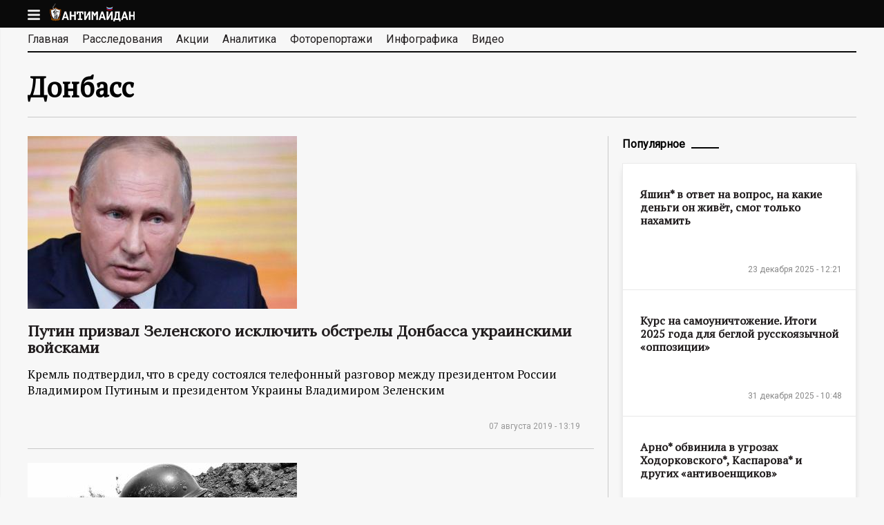

--- FILE ---
content_type: text/html; charset=utf-8
request_url: https://antimaidan.ru/tegi/donbass
body_size: 53044
content:
<!DOCTYPE html>
<!--[if lt IE 7]><html class="lt-ie9 lt-ie8 lt-ie7" lang="ru" dir="ltr"><![endif]-->
<!--[if IE 7]><html class="lt-ie9 lt-ie8" lang="ru" dir="ltr"><![endif]-->
<!--[if IE 8]><html class="lt-ie9" lang="ru" dir="ltr"><![endif]-->
<!--[if gt IE 8]><!--><html lang="ru" dir="ltr" prefix="content: http://purl.org/rss/1.0/modules/content/ dc: http://purl.org/dc/terms/ foaf: http://xmlns.com/foaf/0.1/ og: http://ogp.me/ns# rdfs: http://www.w3.org/2000/01/rdf-schema# sioc: http://rdfs.org/sioc/ns# sioct: http://rdfs.org/sioc/types# skos: http://www.w3.org/2004/02/skos/core# xsd: http://www.w3.org/2001/XMLSchema#"><!--<![endif]-->
<head>
  <meta charset="utf-8" />
<link rel="alternate" type="application/rss+xml" title="RSS - Донбасс" href="https://antimaidan.ru/taxonomy/term/208/feed" />
<meta about="/tegi/donbass" typeof="skos:Concept" property="rdfs:label skos:prefLabel" content="Донбасс" />
<link rel="shortcut icon" href="https://antimaidan.ru/sites/all/themes/main/favicon.ico" type="image/vnd.microsoft.icon" />
<meta name="viewport" content="width=device-width, initial-scale=1.0, user-scalable=yes" />
<meta name="description" content="Антимайдан - новости России и всего мира. Аналитика, комментарии экспертов, расследования, фоторепортажи." />
<meta name="MobileOptimized" content="width" />
<meta name="HandheldFriendly" content="1" />
<meta name="apple-mobile-web-app-capable" content="yes" />
<link rel="canonical" href="https://antimaidan.ru/tegi/donbass" />
<link rel="shortlink" href="https://antimaidan.ru/taxonomy/term/208" />
    <title>Донбасс</title>
    <meta property="og:site_name" content="antimaidan.ru" />
        <meta name="yandex-verification" content="5cbd732f0469e8c1" />
  <style>
@import url("https://antimaidan.ru/modules/system/system.base.css?r9rgfi");
@import url("https://antimaidan.ru/modules/system/system.menus.css?r9rgfi");
@import url("https://antimaidan.ru/modules/system/system.messages.css?r9rgfi");
@import url("https://antimaidan.ru/modules/system/system.theme.css?r9rgfi");
</style>
<style>
@import url("https://antimaidan.ru/sites/all/modules/jquery_update/replace/ui/themes/base/minified/jquery.ui.core.min.css?r9rgfi");
@import url("https://antimaidan.ru/sites/all/modules/jquery_update/replace/ui/themes/base/minified/jquery.ui.theme.min.css?r9rgfi");
</style>
<style>
@import url("https://antimaidan.ru/modules/aggregator/aggregator.css?r9rgfi");
@import url("https://antimaidan.ru/modules/field/theme/field.css?r9rgfi");
@import url("https://antimaidan.ru/sites/all/modules/logintoboggan/logintoboggan.css?r9rgfi");
@import url("https://antimaidan.ru/modules/node/node.css?r9rgfi");
@import url("https://antimaidan.ru/modules/poll/poll.css?r9rgfi");
@import url("https://antimaidan.ru/modules/search/search.css?r9rgfi");
@import url("https://antimaidan.ru/modules/user/user.css?r9rgfi");
@import url("https://antimaidan.ru/sites/all/modules/youtube/css/youtube.css?r9rgfi");
@import url("https://antimaidan.ru/sites/all/modules/views/css/views.css?r9rgfi");
</style>
<style>
@import url("https://antimaidan.ru/sites/all/modules/colorbox/styles/default/colorbox_style.css?r9rgfi");
@import url("https://antimaidan.ru/sites/all/modules/ctools/css/ctools.css?r9rgfi");
@import url("https://antimaidan.ru/sites/all/modules/custom/infocratia/css/infocratia.css?r9rgfi");
@import url("https://antimaidan.ru/sites/all/modules/custom/share/css/twitter.css?r9rgfi");
@import url("https://antimaidan.ru/sites/all/modules/custom/share/css/tooltipster.css?r9rgfi");
@import url("https://antimaidan.ru/sites/all/modules/custom/share/css/tooltipster-light.css?r9rgfi");
@import url("https://antimaidan.ru/sites/all/modules/custom/share/css/share.css?r9rgfi");
@import url("https://antimaidan.ru/sites/all/modules/custom/main/css/magnific-popup.css?r9rgfi");
@import url("https://antimaidan.ru/sites/all/modules/typo/css/typo.css?r9rgfi");
@import url("https://antimaidan.ru/sites/all/modules/ctools/css/modal.css?r9rgfi");
@import url("https://antimaidan.ru/modules/taxonomy/taxonomy.css?r9rgfi");
</style>
<style media="screen">
@import url("https://antimaidan.ru/sites/all/themes/adaptivetheme/at_core/css/at.layout.css?r9rgfi");
@import url("https://antimaidan.ru/sites/all/themes/main/css/global.base.css?r9rgfi");
@import url("https://antimaidan.ru/sites/all/themes/main/css/global.styles.css?r9rgfi");
@import url("https://antimaidan.ru/sites/all/themes/main/css/mobile.css?r9rgfi");
</style>
<link type="text/css" rel="stylesheet" href="https://antimaidan.ru/sites/default/files/adaptivetheme/main_files/main.responsive.layout.css?r9rgfi" media="only screen" />
<link type="text/css" rel="stylesheet" href="https://antimaidan.ru/sites/all/themes/main/css/responsive.custom.css?r9rgfi" media="only screen" />
<link type="text/css" rel="stylesheet" href="https://antimaidan.ru/sites/all/themes/main/css/responsive.smalltouch.portrait.css?r9rgfi" media="only screen and (max-width:320px)" />
<link type="text/css" rel="stylesheet" href="https://antimaidan.ru/sites/all/themes/main/css/responsive.smalltouch.landscape.css?r9rgfi" media="only screen and (min-width:321px) and (max-width:580px)" />
<link type="text/css" rel="stylesheet" href="https://antimaidan.ru/sites/all/themes/main/css/responsive.tablet.portrait.css?r9rgfi" media="only screen and (min-width:581px) and (max-width:768px)" />
<link type="text/css" rel="stylesheet" href="https://antimaidan.ru/sites/all/themes/main/css/responsive.tablet.landscape.css?r9rgfi" media="only screen and (min-width:769px) and (max-width:1024px)" />
<link type="text/css" rel="stylesheet" href="https://antimaidan.ru/sites/all/themes/main/css/responsive.desktop.css?r9rgfi" media="only screen and (min-width:1200px)" />

<!--[if lt IE 9]>
<style media="screen">
@import url("https://antimaidan.ru/sites/default/files/adaptivetheme/main_files/main.lt-ie9.layout.css?r9rgfi");
</style>
<![endif]-->
  <script src="https://antimaidan.ru/sites/all/libraries/modernizr/modernizr.min.js?r9rgfi"></script>
<script src="https://antimaidan.ru/sites/all/modules/jquery_update/replace/jquery/1.8/jquery.min.js?v=1.8.3"></script>
<script src="https://antimaidan.ru/misc/jquery-extend-3.4.0.js?v=1.8.3"></script>
<script src="https://antimaidan.ru/misc/jquery-html-prefilter-3.5.0-backport.js?v=1.8.3"></script>
<script src="https://antimaidan.ru/misc/jquery.once.js?v=1.2"></script>
<script src="https://antimaidan.ru/misc/drupal.js?r9rgfi"></script>
<script src="https://antimaidan.ru/sites/all/modules/jquery_update/replace/ui/ui/minified/jquery.ui.core.min.js?v=1.10.2"></script>
<script src="https://antimaidan.ru/sites/all/modules/jquery_update/replace/ui/external/jquery.cookie.js?v=67fb34f6a866c40d0570"></script>
<script src="https://antimaidan.ru/sites/all/modules/jquery_update/replace/misc/jquery.form.min.js?v=2.69"></script>
<script src="https://antimaidan.ru/misc/ajax.js?v=7.78"></script>
<script src="https://antimaidan.ru/sites/all/modules/jquery_update/js/jquery_update.js?v=0.0.1"></script>
<script src="https://antimaidan.ru/sites/all/modules/admin_menu/admin_devel/admin_devel.js?r9rgfi"></script>
<script src="https://antimaidan.ru/sites/default/files/languages/ru_XMnAAR0cWMEd22mrDopCZtXpLbZNBhG7W99ioeQ98xQ.js?r9rgfi"></script>
<script src="https://antimaidan.ru/sites/all/libraries/colorbox/jquery.colorbox-min.js?r9rgfi"></script>
<script src="https://antimaidan.ru/sites/all/modules/colorbox/js/colorbox.js?r9rgfi"></script>
<script src="https://antimaidan.ru/sites/all/modules/colorbox/styles/default/colorbox_style.js?r9rgfi"></script>
<script src="https://antimaidan.ru/sites/all/modules/custom/infocratia/js/infocratia.js?r9rgfi"></script>
<script src="https://antimaidan.ru/sites/all/modules/custom/share/js/jquery.tooltipster.min.js?r9rgfi"></script>
<script src="https://antimaidan.ru/sites/all/modules/custom/share/js/share.js?r9rgfi"></script>
<script src="https://antimaidan.ru/sites/all/modules/custom/share/js/twitter.js?r9rgfi"></script>
<script src="//cdn.jsdelivr.net/jquery.marquee/1.3.9/jquery.marquee.min.js"></script>
<script src="https://antimaidan.ru/sites/all/modules/custom/main/js/facebook.js?r9rgfi"></script>
<script src="https://antimaidan.ru/sites/all/modules/custom/main/js/main.js?r9rgfi"></script>
<script src="https://antimaidan.ru/sites/all/modules/custom/main/js/jquery.magnific-popup.js?r9rgfi"></script>
<script src="https://antimaidan.ru/sites/all/modules/custom/main/js/jquery.lazyload.js?r9rgfi"></script>
<script src="//vk.com/js/api/openapi.js?116"></script>
<script>VK.init({apiId: 4789421, onlyWidgets: true});</script>
<script src="//yastatic.net/share/share.js"></script>
<script src="https://antimaidan.ru/sites/all/modules/typo/js/typo.template.js?r9rgfi"></script>
<script src="https://antimaidan.ru/sites/all/modules/typo/js/typo.selection.js?r9rgfi"></script>
<script src="https://antimaidan.ru/sites/all/modules/typo/js/typo.js?r9rgfi"></script>
<script src="https://antimaidan.ru/misc/progress.js?v=7.78"></script>
<script src="https://antimaidan.ru/sites/all/modules/ctools/js/modal.js?r9rgfi"></script>
<script src="https://antimaidan.ru/sites/all/themes/main/scripts/main.js?r9rgfi"></script>
<script>jQuery.extend(Drupal.settings, {"basePath":"\/","pathPrefix":"","ajaxPageState":{"theme":"main","theme_token":"wVo93gijTgT4wG_YS9C6i__CHynbJYOu9Aj2CWl7SJY","jquery_version":"1.8","js":{"sites\/all\/libraries\/modernizr\/modernizr.min.js":1,"sites\/all\/modules\/jquery_update\/replace\/jquery\/1.8\/jquery.min.js":1,"misc\/jquery-extend-3.4.0.js":1,"misc\/jquery-html-prefilter-3.5.0-backport.js":1,"misc\/jquery.once.js":1,"misc\/drupal.js":1,"sites\/all\/modules\/jquery_update\/replace\/ui\/ui\/minified\/jquery.ui.core.min.js":1,"sites\/all\/modules\/jquery_update\/replace\/ui\/external\/jquery.cookie.js":1,"sites\/all\/modules\/jquery_update\/replace\/misc\/jquery.form.min.js":1,"misc\/ajax.js":1,"sites\/all\/modules\/jquery_update\/js\/jquery_update.js":1,"sites\/all\/modules\/admin_menu\/admin_devel\/admin_devel.js":1,"public:\/\/languages\/ru_XMnAAR0cWMEd22mrDopCZtXpLbZNBhG7W99ioeQ98xQ.js":1,"sites\/all\/libraries\/colorbox\/jquery.colorbox-min.js":1,"sites\/all\/modules\/colorbox\/js\/colorbox.js":1,"sites\/all\/modules\/colorbox\/styles\/default\/colorbox_style.js":1,"sites\/all\/modules\/custom\/infocratia\/js\/infocratia.js":1,"sites\/all\/modules\/custom\/share\/js\/jquery.tooltipster.min.js":1,"sites\/all\/modules\/custom\/share\/js\/share.js":1,"sites\/all\/modules\/custom\/share\/js\/twitter.js":1,"\/\/cdn.jsdelivr.net\/jquery.marquee\/1.3.9\/jquery.marquee.min.js":1,"sites\/all\/modules\/custom\/main\/js\/facebook.js":1,"sites\/all\/modules\/custom\/main\/js\/main.js":1,"sites\/all\/modules\/custom\/main\/js\/jquery.magnific-popup.js":1,"sites\/all\/modules\/custom\/main\/js\/jquery.lazyload.js":1,"\/\/vk.com\/js\/api\/openapi.js?116":1,"0":1,"\/\/yastatic.net\/share\/share.js":1,"sites\/all\/modules\/typo\/js\/typo.template.js":1,"sites\/all\/modules\/typo\/js\/typo.selection.js":1,"sites\/all\/modules\/typo\/js\/typo.js":1,"misc\/progress.js":1,"sites\/all\/modules\/ctools\/js\/modal.js":1,"sites\/all\/themes\/main\/scripts\/main.js":1},"css":{"modules\/system\/system.base.css":1,"modules\/system\/system.menus.css":1,"modules\/system\/system.messages.css":1,"modules\/system\/system.theme.css":1,"misc\/ui\/jquery.ui.core.css":1,"misc\/ui\/jquery.ui.theme.css":1,"modules\/aggregator\/aggregator.css":1,"modules\/field\/theme\/field.css":1,"sites\/all\/modules\/logintoboggan\/logintoboggan.css":1,"modules\/node\/node.css":1,"modules\/poll\/poll.css":1,"modules\/search\/search.css":1,"modules\/user\/user.css":1,"sites\/all\/modules\/youtube\/css\/youtube.css":1,"sites\/all\/modules\/views\/css\/views.css":1,"sites\/all\/modules\/colorbox\/styles\/default\/colorbox_style.css":1,"sites\/all\/modules\/ctools\/css\/ctools.css":1,"sites\/all\/modules\/custom\/infocratia\/css\/infocratia.css":1,"sites\/all\/modules\/custom\/share\/css\/twitter.css":1,"sites\/all\/modules\/custom\/share\/css\/tooltipster.css":1,"sites\/all\/modules\/custom\/share\/css\/tooltipster-light.css":1,"sites\/all\/modules\/custom\/share\/css\/share.css":1,"sites\/all\/modules\/custom\/main\/css\/magnific-popup.css":1,"sites\/all\/modules\/typo\/css\/typo.css":1,"sites\/all\/modules\/ctools\/css\/modal.css":1,"modules\/taxonomy\/taxonomy.css":1,"sites\/all\/themes\/adaptivetheme\/at_core\/css\/at.layout.css":1,"sites\/all\/themes\/main\/css\/global.base.css":1,"sites\/all\/themes\/main\/css\/global.styles.css":1,"sites\/all\/themes\/main\/css\/mobile.css":1,"public:\/\/adaptivetheme\/main_files\/main.responsive.layout.css":1,"sites\/all\/themes\/main\/css\/responsive.custom.css":1,"sites\/all\/themes\/main\/css\/responsive.smalltouch.portrait.css":1,"sites\/all\/themes\/main\/css\/responsive.smalltouch.landscape.css":1,"sites\/all\/themes\/main\/css\/responsive.tablet.portrait.css":1,"sites\/all\/themes\/main\/css\/responsive.tablet.landscape.css":1,"sites\/all\/themes\/main\/css\/responsive.desktop.css":1,"public:\/\/adaptivetheme\/main_files\/main.lt-ie9.layout.css":1}},"colorbox":{"opacity":"0.85","current":"{current} \u0438\u0437 {total}","previous":"\u00ab Prev","next":"Next \u00bb","close":"\u0417\u0430\u043a\u0440\u044b\u0442\u044c","maxWidth":"98%","maxHeight":"98%","fixed":true,"mobiledetect":true,"mobiledevicewidth":"480px","specificPagesDefaultValue":"admin*\nimagebrowser*\nimg_assist*\nimce*\nnode\/add\/*\nnode\/*\/edit\nprint\/*\nprintpdf\/*\nsystem\/ajax\nsystem\/ajax\/*"},"jcarousel":{"ajaxPath":"\/jcarousel\/ajax\/views"},"typo":{"max_chars":40},"CToolsModal":{"loadingText":"\u0417\u0430\u0433\u0440\u0443\u0437\u043a\u0430...","closeText":"Close Window","closeImage":"\u003Cimg typeof=\u0022foaf:Image\u0022 class=\u0022image-style-none\u0022 src=\u0022https:\/\/antimaidan.ru\/sites\/all\/modules\/ctools\/images\/icon-close-window.png\u0022 alt=\u0022Close window\u0022 title=\u0022Close window\u0022 \/\u003E","throbber":"\u003Cimg typeof=\u0022foaf:Image\u0022 class=\u0022image-style-none\u0022 src=\u0022https:\/\/antimaidan.ru\/sites\/all\/modules\/ctools\/images\/throbber.gif\u0022 alt=\u0022\u0417\u0430\u0433\u0440\u0443\u0437\u043a\u0430\u0022 title=\u0022\u0417\u0430\u0433\u0440\u0443\u0437\u043a\u0430...\u0022 \/\u003E"},"TypoModal":{"loadingText":"\u041e\u0442\u043f\u0440\u0430\u0432\u0438\u0442\u044c \u0441\u043e\u043e\u0431\u0449\u0435\u043d\u0438\u0435 \u043e\u0431 \u043e\u0448\u0438\u0431\u043a\u0435","closeText":"\u0437\u0430\u043a\u0440\u044b\u0442\u044c","closeImage":"","throbber":"\u003Cimg typeof=\u0022foaf:Image\u0022 class=\u0022image-style-none\u0022 src=\u0022https:\/\/antimaidan.ru\/sites\/all\/modules\/ctools\/images\/throbber.gif\u0022 alt=\u0022\u0417\u0430\u0433\u0440\u0443\u0437\u043a\u0430\u0022 title=\u0022\u0417\u0430\u0433\u0440\u0443\u0437\u043a\u0430...\u0022 \/\u003E","modalTheme":"TypoModalDialog","animation":"show","animationSpeed":"fast","modalSize":{"type":"scale","width":"560px","height":"250px","addWidth":0,"addHeight":0,"contentRight":25,"contentBottom":45},"modalOptions":{"opacity":0.55,"background":"#000"}},"ajax":{"edit-send-typo-report":{"callback":"_typo_save_report","wrapper":"typo-report-result","method":"append","effect":"fade","event":"mousedown","keypress":true,"prevent":"click","url":"\/system\/ajax","submit":{"_triggering_element_name":"op","_triggering_element_value":"\u041e\u0442\u043f\u0440\u0430\u0432\u0438\u0442\u044c \u0441\u043e\u043e\u0431\u0449\u0435\u043d\u0438\u0435 \u043e\u0431 \u043e\u0448\u0438\u0431\u043a\u0435"}}},"urlIsAjaxTrusted":{"\/system\/ajax":true,"\/tegi\/donbass":true,"\/search\/node":true},"adaptivetheme":{"main":{"layout_settings":{"bigscreen":"three-col-grail","tablet_landscape":"three-col-grail","tablet_portrait":"one-col-vert","smalltouch_landscape":"one-col-vert","smalltouch_portrait":"one-col-stack"},"media_query_settings":{"bigscreen":"only screen and (min-width:1200px)","tablet_landscape":"only screen and (min-width:769px) and (max-width:1024px)","tablet_portrait":"only screen and (min-width:581px) and (max-width:768px)","smalltouch_landscape":"only screen and (min-width:321px) and (max-width:580px)","smalltouch_portrait":"only screen and (max-width:320px)"}}}});</script>
  <!--[if lt IE 9]>
<script src="https://antimaidan.ru/sites/all/themes/adaptivetheme/at_core/scripts/html5.js?r9rgfi"></script>
<![endif]-->

    <!-- Global site tag (gtag.js) - Google Analytics -->
    <script async src="https://www.googletagmanager.com/gtag/js?id=UA-180687150-1"></script>
    <script>
      window.dataLayer = window.dataLayer || [];
      function gtag(){dataLayer.push(arguments);}
      gtag('js', new Date());

      gtag('config', 'UA-180687150-1');
    </script>

</head>
<body class="html not-front not-logged-in one-sidebar sidebar-second page-taxonomy page-taxonomy-term page-taxonomy-term- page-taxonomy-term-208 site-name-hidden atr-7.x-3.x atv-7.x-3.4">
<script type="text/javascript">
  (function() {
    if (window.pluso)if (typeof window.pluso.start == "function") return;
    if (window.ifpluso==undefined) { window.ifpluso = 1;
      var d = document, s = d.createElement('script'), g = 'getElementsByTagName';
      s.type = 'text/javascript'; s.charset='UTF-8'; s.async = true;
      s.src = ('https:' == window.location.protocol ? 'https' : 'http')  + '://share.pluso.ru/pluso-like.js';
      var h=d[g]('body')[0];
      h.appendChild(s);
    }})();
</script>
<div id="skip-link" class="nocontent">
    <a href="#main-content" class="element-invisible element-focusable">Перейти к основному содержанию</a>
</div>
<header id="header" class="clearfix" role="banner">

    <div class="header-content">
      
          <div id="branding" class="branding-elements clearfix">

                            <div id="menu"></div>
                <div id="logo"><a href="/"><img class="site-logo" typeof="foaf:Image" src="https://antimaidan.ru/sites/all/themes/main/logo.png" alt="АНТИМАЙДАН - информационный портал" /></a></div>
            
            
                <div class="element-invisible h-group" id="name-and-slogan">

                                        <h1 class="element-invisible" id="site-name"><a href="/" title="Главная страница">АНТИМАЙДАН - информационный портал</a></h1>
                  
                  
                </div>
            
          </div>
      
          </div>

</header>
<div id="page-wrapper">
  <div class="region region-leaderboard"><div class="region-inner clearfix"><div id="block-multiblock-5" class="block block-multiblock block-system block-system-main-menu-instance no-title" ><div class="block-inner clearfix">  
  
  <div class="block-content content"><ul class="menu clearfix"><li class="first leaf menu-depth-1 menu-item-594"><a href="/">Главная</a></li><li class="leaf menu-depth-1 menu-item-2161"><a href="/investigation" title="">Расследования</a></li><li class="leaf menu-depth-1 menu-item-593"><a href="/actions">Акции</a></li><li class="leaf menu-depth-1 menu-item-1552"><a href="/analytics">Аналитика</a></li><li class="leaf menu-depth-1 menu-item-1227"><a href="/photo">Фоторепортажи</a></li><li class="leaf menu-depth-1 menu-item-2910"><a href="/infographics">Инфографика</a></li><li class="last leaf menu-depth-1 menu-item-1226"><a href="/video">Видео</a></li></ul></div>
  </div></div><div id="block-multiblock-6" class="block block-multiblock block-menu block-menu-menu-about-instance no-title" ><div class="block-inner clearfix">  
  
  <div class="block-content content"><ul class="menu clearfix"><li class="first last leaf menu-depth-1 menu-item-2949"><a href="/page/10">Контакты</a></li></ul></div>
  </div></div><div id="block-block-27" class="block block-block no-title" ><div class="block-inner clearfix">  
  
  <div class="block-content content">&copy; 2015 Движение «Антимайдан»</div>
  </div></div></div></div>

    <div id="page" class="container page">

      <div id="menu-bar" class="nav clearfix"><nav id="block-system-main-menu" class="block block-system block-menu no-title menu-wrapper menu-bar-wrapper clearfix"  role="navigation">  
  
  <ul class="menu clearfix"><li class="first leaf menu-depth-1 menu-item-594"><a href="/">Главная</a></li><li class="leaf menu-depth-1 menu-item-2161"><a href="/investigation" title="">Расследования</a></li><li class="leaf menu-depth-1 menu-item-593"><a href="/actions">Акции</a></li><li class="leaf menu-depth-1 menu-item-1552"><a href="/analytics">Аналитика</a></li><li class="leaf menu-depth-1 menu-item-1227"><a href="/photo">Фоторепортажи</a></li><li class="leaf menu-depth-1 menu-item-2910"><a href="/infographics">Инфографика</a></li><li class="last leaf menu-depth-1 menu-item-1226"><a href="/video">Видео</a></li></ul>
  </nav></div>
            
      
      
                <h1 id="page-title">
            Донбасс          </h1>
      
      
        <div id="columns" class="columns clearfix">
            <main id="content-column" class="content-column" role="main">
                <div class="content-inner">

                  
                    <div id="main-content">

                      
                                                <div id="content" class="region">
                            <div id="block-system-main" class="block block-system no-title" >  
  
  <section class="nodes">
<article id="node-18659" class="node node-news node-promoted node-teaser article clearfix" about="/news/18659" typeof="sioc:Item foaf:Document" role="article">
      <div class="field field-name-field-image field-type-image field-label-hidden view-mode-teaser"><div class="field-items"><figure class="clearfix field-item even"><a href="/news/18659"><img typeof="foaf:Image" class="image-style-390x250" src="https://antimaidan.ru/sites/default/files/styles/390x250/public/news/putin_prezident_press-konferenciya_prezidenta_4.jpg?itok=vtB0LOoS" width="390" height="250" alt="" /></a></figure></div></div>  

  
        <header class="node-header">
                    <h1 class="node-title">
                <a href="/news/18659">Путин призвал Зеленского исключить обстрелы Донбасса украинскими войсками</a>
            </h1>
              </header>
  
    <div class="node-content clearfix">
      <div class="field field-name-body field-type-text-with-summary field-label-hidden view-mode-teaser"><div class="field-items"><div class="field-item even" property="content:encoded">Кремль подтвердил, что в среду состоялся телефонный разговор между президентом России Владимиром Путиным и президентом Украины Владимиром Зеленским</div></div></div>
          </div>

        <div class="node-date"><span property="dc:date dc:created" content="2019-08-07T13:19:12+03:00" datatype="xsd:dateTime">07 августа 2019 - 13:19</span></div>
  
  </article>

<article id="node-18647" class="node node-news node-promoted node-teaser article clearfix" about="/news/18647" typeof="sioc:Item foaf:Document" role="article">
      <div class="field field-name-field-image field-type-image field-label-hidden view-mode-teaser"><div class="field-items"><figure class="clearfix field-item even"><a href="/news/18647"><img typeof="foaf:Image" class="image-style-390x250" src="https://antimaidan.ru/sites/default/files/styles/390x250/public/news/stenin_0.jpg?itok=APdV_pqP" width="390" height="250" alt="" /></a></figure></div></div>  

  
        <header class="node-header">
                    <h1 class="node-title">
                <a href="/news/18647">Генпрокуратура ДНР определила предварительный круг подозреваемых в убийстве Стенина </a>
            </h1>
              </header>
  
    <div class="node-content clearfix">
      <div class="field field-name-body field-type-text-with-summary field-label-hidden view-mode-teaser"><div class="field-items"><div class="field-item even" property="content:encoded">Сегодня исполняется пять лет с момента гибели фотокорреспондента «РИА Новости» Андрея Стенина в Донбассе</div></div></div>
          </div>

        <div class="node-date"><span property="dc:date dc:created" content="2019-08-06T12:04:45+03:00" datatype="xsd:dateTime">06 августа 2019 - 12:04</span></div>
  
  </article>

<article id="node-18504" class="node node-news node-promoted node-teaser article clearfix" about="/news/18504" typeof="sioc:Item foaf:Document" role="article">
      <div class="field field-name-field-image field-type-image field-label-hidden view-mode-teaser"><div class="field-items"><figure class="clearfix field-item even"><a href="/news/18504"><img typeof="foaf:Image" class="image-style-390x250" src="https://antimaidan.ru/sites/default/files/styles/390x250/public/news/1_21_0.jpg?itok=9_Q84IFs" width="390" height="250" alt="" /></a></figure></div></div>  

  
        <header class="node-header">
                    <h1 class="node-title">
                <a href="/news/18504">СК России возбудил шесть уголовных дел по новым фактам обстрелов Украиной жителей Донбасса</a>
            </h1>
              </header>
  
    <div class="node-content clearfix">
      <div class="field field-name-body field-type-text-with-summary field-label-hidden view-mode-teaser"><div class="field-items"><div class="field-item even" property="content:encoded">В результате этих преступлений скончались три женщины, еще десять человек получили ранения различной степени тяжести</div></div></div>
          </div>

        <div class="node-date"><span property="dc:date dc:created" content="2019-07-23T12:09:52+03:00" datatype="xsd:dateTime">23 июля 2019 - 12:09</span></div>
  
  </article>

<article id="node-18357" class="node node-news node-promoted node-teaser article clearfix" about="/news/18357" typeof="sioc:Item foaf:Document" role="article">
      <div class="field field-name-field-image field-type-image field-label-hidden view-mode-teaser"><div class="field-items"><figure class="clearfix field-item even"><a href="/news/18357"><img typeof="foaf:Image" class="image-style-390x250" src="https://antimaidan.ru/sites/default/files/styles/390x250/public/news/kornilov_1_0.jpg?itok=6MCwv9lv" width="390" height="250" alt="" /></a></figure></div></div>  

  
        <header class="node-header">
                    <h1 class="node-title">
                <a href="/news/18357">Владимир Корнилов: Инициатива Зеленского о встрече с Путиным и мировыми лидерами выглядит смешно</a>
            </h1>
              </header>
  
    <div class="node-content clearfix">
      <div class="field field-name-body field-type-text-with-summary field-label-hidden view-mode-teaser"><div class="field-items"><div class="field-item even" property="content:encoded">Президент Украины обратился к лидеру России Владимиру Путину с предложением встретиться в Минске при посредничестве руководителей США, Великобритании, Германии и Франции</div></div></div>
          </div>

        <div class="node-date"><span property="dc:date dc:created" content="2019-07-08T14:31:44+03:00" datatype="xsd:dateTime">08 июля 2019 - 14:31</span></div>
  
  </article>

<article id="node-18103" class="node node-news node-promoted node-teaser article clearfix" about="/news/18103" typeof="sioc:Item foaf:Document" role="article">
      <div class="field field-name-field-image field-type-image field-label-hidden view-mode-teaser"><div class="field-items"><figure class="clearfix field-item even"><a href="/news/18103"><img typeof="foaf:Image" class="image-style-390x250" src="https://antimaidan.ru/sites/default/files/styles/390x250/public/news/2_7.jpg?itok=DDlLv5_Y" width="390" height="250" alt="" /></a></figure></div></div>  

  
        <header class="node-header">
                    <h1 class="node-title">
                <a href="/news/18103">В МИД РФ обратили внимание на противоречия в заявлениях Зеленского </a>
            </h1>
              </header>
  
    <div class="node-content clearfix">
      <div class="field field-name-body field-type-text-with-summary field-label-hidden view-mode-teaser"><div class="field-items"><div class="field-item even" property="content:encoded">Новый президент Украины с его противоречивыми заявлениями выглядит странно, заявил замглавы МИД РФ</div></div></div>
          </div>

        <div class="node-date"><span property="dc:date dc:created" content="2019-06-07T14:51:45+03:00" datatype="xsd:dateTime">07 июня 2019 - 14:51</span></div>
  
  </article>

<article id="node-18096" class="node node-news node-promoted node-teaser article clearfix" about="/news/18096" typeof="sioc:Item foaf:Document" role="article">
      <div class="field field-name-field-image field-type-image field-label-hidden view-mode-teaser"><div class="field-items"><figure class="clearfix field-item even"><a href="/news/18096"><img typeof="foaf:Image" class="image-style-390x250" src="https://antimaidan.ru/sites/default/files/styles/390x250/public/news/vladimir_rudolfovich_solovyov_3.jpg?itok=ZkWQicT4" width="390" height="250" alt="" /></a></figure></div></div>  

  
        <header class="node-header">
                    <h1 class="node-title">
                <a href="/news/18096">Соловьев уличил украинского эксперта во лжи в связи с обстрелами ВСУ мечети в Донбассе</a>
            </h1>
              </header>
  
    <div class="node-content clearfix">
      <div class="field field-name-body field-type-text-with-summary field-label-hidden view-mode-teaser"><div class="field-items"><div class="field-item even" property="content:encoded">В эфире телеканала «Россия 1» тот заявил, что ВСУ не могут быть причастны к атаке, так как мечеть находится в 15 километрах от линии соприкосновения</div></div></div>
          </div>

        <div class="node-date"><span property="dc:date dc:created" content="2019-06-07T10:11:33+03:00" datatype="xsd:dateTime">07 июня 2019 - 10:11</span></div>
  
  </article>

<article id="node-18089" class="node node-news node-promoted node-teaser article clearfix" about="/news/18089" typeof="sioc:Item foaf:Document" role="article">
      <div class="field field-name-field-image field-type-image field-label-hidden view-mode-teaser"><div class="field-items"><figure class="clearfix field-item even"><a href="/news/18089"><img typeof="foaf:Image" class="image-style-390x250" src="https://antimaidan.ru/sites/default/files/styles/390x250/public/news/aleksandr_chalenko_3.jpg?itok=HAPbVH-k" width="390" height="250" alt="" /></a></figure></div></div>  

  
        <header class="node-header">
                    <h1 class="node-title">
                <a href="/news/18089">Александр Чаленко: Запрет на ответную стрельбу в Донбассе поможет избежать жертв</a>
            </h1>
              </header>
  
    <div class="node-content clearfix">
      <div class="field field-name-body field-type-text-with-summary field-label-hidden view-mode-teaser"><div class="field-items"><div class="field-item even" property="content:encoded">Экс-президент Украины Леонид Кучма призвал документально прописать запрет на «стрельбу в ответ» в Донбассе</div></div></div>
          </div>

        <div class="node-date"><span property="dc:date dc:created" content="2019-06-06T15:15:05+03:00" datatype="xsd:dateTime">06 июня 2019 - 15:15</span></div>
  
  </article>

<article id="node-17818" class="node node-article node-promoted node-teaser article clearfix" about="/article/17818" typeof="sioc:Item foaf:Document" role="article">
      <div class="field field-name-field-image field-type-image field-label-hidden view-mode-teaser"><div class="field-items"><figure class="clearfix field-item even" rel="og:image rdfs:seeAlso" resource="https://antimaidan.ru/sites/default/files/styles/390x250/public/articles/armen_gasparyan_istorik_zhurnalist6_2.jpg?itok=c7OW0Alg"><a href="/article/17818"><img typeof="foaf:Image" class="image-style-390x250" src="https://antimaidan.ru/sites/default/files/styles/390x250/public/articles/armen_gasparyan_istorik_zhurnalist6_2.jpg?itok=c7OW0Alg" width="390" height="250" alt="" /></a></figure></div></div>  

  
        <header class="node-header">
                    <h1 class="node-title">
                <a href="/article/17818">Армен Гаспарян: Введение облегченного режима выдачи паспортов — общемировая практика</a>
            </h1>
              </header>
  
    <div class="node-content clearfix">
      <div class="field field-name-body field-type-text-with-summary field-label-hidden view-mode-teaser"><div class="field-items"><div class="field-item even" property="content:encoded"><p>Более того, эта практика постоянно реализуется</p>
</div></div></div>
          </div>

        <div class="node-date"><span property="dc:date dc:created" content="2019-04-26T15:36:12+03:00" datatype="xsd:dateTime">26 апреля 2019 - 15:36</span></div>
  
  </article>

<article id="node-17809" class="node node-news node-promoted node-teaser article clearfix" about="/news/17809" typeof="sioc:Item foaf:Document" role="article">
      <div class="field field-name-field-image field-type-image field-label-hidden view-mode-teaser"><div class="field-items"><figure class="clearfix field-item even"><a href="/news/17809"><img typeof="foaf:Image" class="image-style-390x250" src="https://antimaidan.ru/sites/default/files/styles/390x250/public/news/qkaxwt2gybh4bjeehmw9ngdapy33aqyh_1.jpg?itok=SlskVTKX" width="390" height="250" alt="" /></a></figure></div></div>  

  
        <header class="node-header">
                    <h1 class="node-title">
                <a href="/news/17809">Путина удивил созыв Украиной экстренного заседания Совбеза ООН из-за Донбасса</a>
            </h1>
              </header>
  
    <div class="node-content clearfix">
      <div class="field field-name-body field-type-text-with-summary field-label-hidden view-mode-teaser"><div class="field-items"><div class="field-item even" property="content:encoded">Он заявил, что власти Украины не собираются исполнять минские соглашения</div></div></div>
          </div>

        <div class="node-date"><span property="dc:date dc:created" content="2019-04-25T13:36:56+03:00" datatype="xsd:dateTime">25 апреля 2019 - 13:36</span></div>
  
  </article>

<article id="node-17626" class="node node-news node-promoted node-teaser article clearfix" about="/news/17626" typeof="sioc:Item foaf:Document" role="article">
      <div class="field field-name-field-image field-type-image field-label-hidden view-mode-teaser"><div class="field-items"><figure class="clearfix field-item even"><a href="/news/17626"><img typeof="foaf:Image" class="image-style-390x250" src="https://antimaidan.ru/sites/default/files/styles/390x250/public/news/1_21.jpg?itok=Wxv1Q62q" width="390" height="250" alt="" /></a></figure></div></div>  

  
        <header class="node-header">
                    <h1 class="node-title">
                <a href="/news/17626">СК РФ возбудил уголовные дела по факту новых обстрелов мирного населения в Донбассе</a>
            </h1>
              </header>
  
    <div class="node-content clearfix">
      <div class="field field-name-body field-type-text-with-summary field-label-hidden view-mode-teaser"><div class="field-items"><div class="field-item even" property="content:encoded">Украина по-прежнему игнорирует ранее достигнутые договоренности о прекращении огня, сообщила официальный представитель ведомства Светлана Петренко</div></div></div>
          </div>

        <div class="node-date"><span property="dc:date dc:created" content="2019-03-28T12:37:51+03:00" datatype="xsd:dateTime">28 марта 2019 - 12:37</span></div>
  
  </article>
</section><h2 class="element-invisible">Страницы</h2><div class="item-list item-list-pager"><ul class="pager"><li class="pager-current even first">1</li><li class="pager-item odd"><a title="На страницу номер 2" href="/tegi/donbass?page=1">2</a></li><li class="pager-item even"><a title="На страницу номер 3" href="/tegi/donbass?page=2">3</a></li><li class="pager-item odd"><a title="На страницу номер 4" href="/tegi/donbass?page=3">4</a></li><li class="pager-item even"><a title="На страницу номер 5" href="/tegi/donbass?page=4">5</a></li><li class="pager-item odd"><a title="На страницу номер 6" href="/tegi/donbass?page=5">6</a></li><li class="pager-item even"><a title="На страницу номер 7" href="/tegi/donbass?page=6">7</a></li><li class="pager-item odd"><a title="На страницу номер 8" href="/tegi/donbass?page=7">8</a></li><li class="pager-item even"><a title="На страницу номер 9" href="/tegi/donbass?page=8">9</a></li><li class="pager-ellipsis odd">…</li><li class="pager-next even"><a title="На следующую страницу" href="/tegi/donbass?page=1">следующая ›</a></li><li class="pager-last odd last"><a title="На последнюю страницу" href="/tegi/donbass?page=11">последняя »</a></li></ul></div>
  </div>                          </div>
                      
                      
                      
                    </div>

                  
                </div>
            </main>

                    <div class="region region-sidebar-second sidebar"><div class="region-inner clearfix"><section id="block-views-most-popular-block" class="block block-views" ><div class="block-inner clearfix">  
      <h2 class="block-title">Популярное</h2>
  
  <div class="block-content content"><div class="view view-most-popular view-id-most_popular view-display-id-block view-dom-id-ecaaafe21bc301929d451441c204f210">
        
  
  
      <div class="view-content">
        <div class="views-row views-row-1 views-row-odd views-row-first">
      
  <div class="views-field views-field-title">        <span class="field-content"><a href="/news/20976">Яшин* в ответ на вопрос, на какие деньги он живёт, смог только нахамить</a></span>  </div>  
  <div class="views-field views-field-field-image">        <div class="field-content"><a href="/news/20976"><img typeof="foaf:Image" class="image-style-336x178" src="https://antimaidan.ru/sites/default/files/styles/336x178/public/news/2024-09-27_115728_3.png?itok=Ssvp-m31" width="336" height="182" alt="" /></a></div>  </div>  
  <div class="views-field views-field-created">        <span class="field-content">23 декабря 2025 - 12:21</span>  </div>  </div>
  <div class="views-row views-row-2 views-row-even">
      
  <div class="views-field views-field-title">        <span class="field-content"><a href="/news/20982">Курс на самоуничтожение. Итоги 2025 года для беглой русскоязычной «оппозиции»</a></span>  </div>  
  <div class="views-field views-field-field-image">        <div class="field-content"><a href="/news/20982"><img typeof="foaf:Image" class="image-style-336x178" src="https://antimaidan.ru/sites/default/files/styles/336x178/public/news/ros_dem_sily_v_pase_0.jpg?itok=a2P7ljis" width="336" height="182" alt="" /></a></div>  </div>  
  <div class="views-field views-field-created">        <span class="field-content">31 декабря 2025 - 10:48</span>  </div>  </div>
  <div class="views-row views-row-3 views-row-odd">
      
  <div class="views-field views-field-title">        <span class="field-content"><a href="/news/20973">Арно* обвинила в угрозах Ходорковского*, Каспарова* и других «антивоенщиков»</a></span>  </div>  
  <div class="views-field views-field-field-image">        <div class="field-content"><a href="/news/20973"><img typeof="foaf:Image" class="image-style-336x178" src="https://antimaidan.ru/sites/default/files/styles/336x178/public/news/2025-12-18_111557.png?itok=HM-omvJU" width="336" height="182" alt="" /></a></div>  </div>  
  <div class="views-field views-field-created">        <span class="field-content">18 декабря 2025 - 11:17</span>  </div>  </div>
  <div class="views-row views-row-4 views-row-even">
      
  <div class="views-field views-field-title">        <span class="field-content"><a href="/news/20981">Превратившийся в балаган русофобский «Дождь»* стал посмешищем</a></span>  </div>  
  <div class="views-field views-field-field-image">        <div class="field-content"><a href="/news/20981"><img typeof="foaf:Image" class="image-style-336x178" src="https://antimaidan.ru/sites/default/files/styles/336x178/public/news/tass-51291477-copy-64bfbfd51856e.jpg?itok=0XEEoLIM" width="336" height="182" alt="" /></a></div>  </div>  
  <div class="views-field views-field-created">        <span class="field-content">30 декабря 2025 - 15:03</span>  </div>  </div>
  <div class="views-row views-row-5 views-row-odd">
      
  <div class="views-field views-field-title">        <span class="field-content"><a href="/news/20972">Интервью ведущих «Дождя»** вскрыло двуличие «независимых» журналистов</a></span>  </div>  
  <div class="views-field views-field-field-image">        <div class="field-content"><a href="/news/20972"><img typeof="foaf:Image" class="image-style-336x178" src="https://antimaidan.ru/sites/default/files/styles/336x178/public/news/dozhd_2.jpeg?itok=ZWiFwRCH" width="336" height="182" alt="" /></a></div>  </div>  
  <div class="views-field views-field-created">        <span class="field-content">17 декабря 2025 - 11:07</span>  </div>  </div>
  <div class="views-row views-row-6 views-row-even">
      
  <div class="views-field views-field-title">        <span class="field-content"><a href="/news/20977">Стремясь попасть в ПАСЕ Арно* лжёт, что Free Russia** «защищает российское гражданское общество»</a></span>  </div>  
  <div class="views-field views-field-field-image">        <div class="field-content"><a href="/news/20977"><img typeof="foaf:Image" class="image-style-336x178" src="https://antimaidan.ru/sites/default/files/styles/336x178/public/news/arno_0.jpg?itok=TI0tyuUd" width="336" height="182" alt="" /></a></div>  </div>  
  <div class="views-field views-field-created">        <span class="field-content">24 декабря 2025 - 14:15</span>  </div>  </div>
  <div class="views-row views-row-7 views-row-odd">
      
  <div class="views-field views-field-title">        <span class="field-content"><a href="/news/20971">Шендерович* и Зильбертруд* в укростримах рассказывают о «распаде» и «разложении» России</a></span>  </div>  
  <div class="views-field views-field-field-image">        <div class="field-content"><a href="/news/20971"><img typeof="foaf:Image" class="image-style-336x178" src="https://antimaidan.ru/sites/default/files/styles/336x178/public/news/shenderovich_skrin_10.jpg?itok=l1x7wC7w" width="336" height="182" alt="" /></a></div>  </div>  
  <div class="views-field views-field-created">        <span class="field-content">16 декабря 2025 - 14:47</span>  </div>  </div>
  <div class="views-row views-row-8 views-row-even">
      
  <div class="views-field views-field-title">        <span class="field-content"><a href="/news/20978">В платформу «российской оппозиции» в ПАСЕ устремились террористы и боевики ВСУ</a></span>  </div>  
  <div class="views-field views-field-field-image">        <div class="field-content"><a href="/news/20978"><img typeof="foaf:Image" class="image-style-336x178" src="https://antimaidan.ru/sites/default/files/styles/336x178/public/news/new_russian_flag_4.jpeg?itok=FXn4kwsk" width="336" height="182" alt="" /></a></div>  </div>  
  <div class="views-field views-field-created">        <span class="field-content">25 декабря 2025 - 10:24</span>  </div>  </div>
  <div class="views-row views-row-9 views-row-odd">
      
  <div class="views-field views-field-title">        <span class="field-content"><a href="/news/20980">Эксклюзив для Иоланды. ФБК* требует от евробюрократов для себя особого статуса </a></span>  </div>  
  <div class="views-field views-field-field-image">        <div class="field-content"><a href="/news/20980"><img typeof="foaf:Image" class="image-style-336x178" src="https://antimaidan.ru/sites/default/files/styles/336x178/public/news/2024-02-26_112433_cr_4.png?itok=DL9p-LVW" width="336" height="182" alt="" /></a></div>  </div>  
  <div class="views-field views-field-created">        <span class="field-content">29 декабря 2025 - 12:33</span>  </div>  </div>
  <div class="views-row views-row-10 views-row-even views-row-last">
      
  <div class="views-field views-field-title">        <span class="field-content"><a href="/news/20979">Арно* обзавелась собственными «независимыми журналистами»</a></span>  </div>  
  <div class="views-field views-field-field-image">        <div class="field-content"><a href="/news/20979"><img typeof="foaf:Image" class="image-style-336x178" src="https://antimaidan.ru/sites/default/files/styles/336x178/public/news/2025-12-18_111557_0.png?itok=5tA2chDX" width="336" height="182" alt="" /></a></div>  </div>  
  <div class="views-field views-field-created">        <span class="field-content">26 декабря 2025 - 13:46</span>  </div>  </div>
    </div>
  
  
  
  
  
  
</div></div>
  </div></section></div></div>
        </div>

          </div>
</div>
    <footer id="footer" class="clearfix" role="contentinfo">
        <div class="footer-logo"></div>
      <div class="region region-footer"><div class="region-inner clearfix"><section id="block-multiblock-3" class="block block-multiblock block-system block-system-main-menu-instance" ><div class="block-inner clearfix">  
      <h2 class="block-title">Антимайдан</h2>
  
  <div class="block-content content"><ul class="menu clearfix"><li class="first leaf menu-depth-1 menu-item-594"><a href="/">Главная</a></li><li class="leaf menu-depth-1 menu-item-2161"><a href="/investigation" title="">Расследования</a></li><li class="leaf menu-depth-1 menu-item-593"><a href="/actions">Акции</a></li><li class="leaf menu-depth-1 menu-item-1552"><a href="/analytics">Аналитика</a></li><li class="leaf menu-depth-1 menu-item-1227"><a href="/photo">Фоторепортажи</a></li><li class="leaf menu-depth-1 menu-item-2910"><a href="/infographics">Инфографика</a></li><li class="last leaf menu-depth-1 menu-item-1226"><a href="/video">Видео</a></li></ul></div>
  </div></section><nav id="block-menu-menu-about" class="block block-menu"  role="navigation"><div class="block-inner clearfix">  
      <h2 class="block-title">О нас</h2>
  
  <div class="block-content content"><ul class="menu clearfix"><li class="first last leaf menu-depth-1 menu-item-2949"><a href="/page/10">Контакты</a></li></ul></div>
  </div></nav><div id="block-block-3" class="block block-block no-title" ><div class="block-inner clearfix">  
  
  <div class="block-content content"><div class="error-report">Если нашли ошибку в тексте, выделите ее мышкой и нажмите «Ctrl+Enter».</div>
<div>Использование материалов, размещенных на сайте движения «Антимайдан», допускается при условии указания гиперссылок на содержащие их страницы.</div>
<div class="copy">© 2015 Движение «Антимайдан»</div></div>
  </div></div><div id="block-block-22" class="block block-block no-title" ><div class="block-inner clearfix">  
  
  <div class="block-content content"><!-- Yandex.Metrika counter -->
<script type="text/javascript">
(function (d, w, c) {
    (w[c] = w[c] || []).push(function() {
        try {
            w.yaCounter29017340 = new Ya.Metrika({id:29017340,
                    webvisor:true,
                    clickmap:true,
                    trackLinks:true,
                    accurateTrackBounce:true});
        } catch(e) { }
    });

    var n = d.getElementsByTagName("script")[0],
        s = d.createElement("script"),
        f = function () { n.parentNode.insertBefore(s, n); };
    s.type = "text/javascript";
    s.async = true;
    s.src = (d.location.protocol == "https:" ? "https:" : "http:") + "//mc.yandex.ru/metrika/watch.js";

    if (w.opera == "[object Opera]") {
        d.addEventListener("DOMContentLoaded", f, false);
    } else { f(); }
})(document, window, "yandex_metrika_callbacks");
</script>
<noscript><div><img src="//mc.yandex.ru/watch/29017340" style="position:absolute; left:-9999px;" alt="" /></div></noscript>
<!-- /Yandex.Metrika counter -->

<!--LiveInternet counter--><script type="text/javascript"><!--
new Image().src = "//counter.yadro.ru/hit?r"+
escape(document.referrer)+((typeof(screen)=="undefined")?"":
";s"+screen.width+"*"+screen.height+"*"+(screen.colorDepth?
screen.colorDepth:screen.pixelDepth))+";u"+escape(document.URL)+
";"+Math.random();//--></script><!--/LiveInternet--></div>
  </div></div></div></div>          </footer>
<div class="region region-page-bottom"><div class="region-inner clearfix"><div id="typo-report-wrapper"><div id="typo-report-content">
  <div id="typo-report-message">
    <div id="typo-message">
Орфографическая ошибка в тексте:      <div id="typo-context-div"></div>
Чтобы сообщить об ошибке автору, нажмите кнопку "Отправить сообщение об ошибке". Вы также можете отправить свой комментарий.    </div>
    <div id="typo-form">
<form action="/tegi/donbass" method="post" id="typo-report-form" accept-charset="UTF-8"><div><input type="hidden" name="typo_uid" value="0" />
<input type="hidden" name="form_build_id" value="form-AoWDrmOM6wk9ks_1jn0nuAGP7Rei0VpD-0eJr-1TxR0" />
<input type="hidden" name="form_id" value="typo_report_form" />
<div class="form-item form-type-textfield form-item-typo-comment">
  <label for="edit-typo-comment">Комментарий для автора </label>
 <input type="text" id="edit-typo-comment" name="typo_comment" value="" size="60" maxlength="128" class="form-text" />
</div>
<input id="typo-context" type="hidden" name="typo_context" value="" />
<input id="typo-url" type="hidden" name="typo_url" value="" />
<input type="submit" id="edit-send-typo-report" name="op" value="Отправить сообщение об ошибке" class="form-submit" /></div></form>    </div>
  </div>
  <div id="typo-report-result" style="display: none;">
  </div>
</div>
<div id="tmp"></div></div></div></div></body>
</html>


--- FILE ---
content_type: text/css
request_url: https://antimaidan.ru/sites/all/modules/typo/css/typo.css?r9rgfi
body_size: 554
content:
#typo-report-wrapper {
  display: none;
}

#typo-modal div.ctools-modal-content .modal-header {
  background-color: #999;
}

#typo-modal {
  background: url(../images/bg.png);
  padding: 10px;
}

#typo-modal .ctools-modal-content {
  background-color: #fff;
  border: 0;
  padding-bottom: 20px;
}

#typo-modal #typo-context-div {
  margin: 5px 0;
  background-color: #eee;
  padding: 5px;
}

#typo-modal #typo-comment {
  width: 100%;
  border: 1px solid #777;
  margin: 5px 0;
}

#typo-report-result {
  display: none;
}

--- FILE ---
content_type: text/css
request_url: https://antimaidan.ru/sites/all/themes/main/css/global.styles.css?r9rgfi
body_size: 37465
content:
@import "https://fonts.googleapis.com/css?family=Lora";
@import "https://fonts.googleapis.com/css?family=Roboto+Slab";
@import "https://fonts.googleapis.com/css?family=Roboto";
@import "https://fonts.googleapis.com/css?family=PT+Serif";

html {
  background: #f7f7f7;
}

body {
  background: #f7f7f7;
  font-family: Roboto;
}

a:link,
a:visited,
a:active,
a.active {
  color: #221e1f;
}

#header {
  width: 100%;
  padding: 5px 0;
  height: 30px;
  background: #0a0a0a;
  position: fixed;
  z-index: 1000;
}

#header .header-content {
  width: 1200px;
  margin: 0 auto;
}

#page-wrapper {
  width: 1200px;
  margin: 0 auto;
  padding-top: 40px;
}

#branding {
  float: left;
  margin: 0;
}

.region-header {
  float: right;
}

#menu {
  width: 18px;
  height: 15px;
  margin-right: 10px;
  display: inline-block;
  background: url('images/menu.png') no-repeat;
  vertical-align: middle;
  cursor: pointer;
}

#logo {
  display: inline-block;
  vertical-align: middle;
}

#site-name {
  margin: 0;
}

#site-name a:link, #site-name a:visited {
  text-decoration: none;
}

#site-name a:hover, #site-name a:focus {
  text-decoration: underline;
}

#site-slogan {
  margin: 0;
}

#menu-bar {
  border-bottom: 2px solid #0a0a0a;
  margin: 0;
  padding: 5px 0;
}

#block-system-main-menu {
  margin: 0;
  float: left;
}

#block-system-main-menu .menu {
}

#block-system-main-menu .menu li {
  margin: 0 20px 0 0;
}

#block-system-main-menu .menu li a {
  padding: 0;
}

#block-search-form {
  float: right;
  margin: 0;
}

#block-search-form h2.block-title,
#block-search-form .form-text {
  width: 150px;
  height: 20px;
  display: inline-block;
  font-size: 16px;
  position: relative !important;
  vertical-align: top;
}

#block-search-form h2.block-title {
  width: 60px;
}

#block-search-form .form-text {
  display: none;
  height: 18px;
}

#block-search-form form {
  display: inline-block;
  vertical-align: top;
}

#block-search-form .form-submit {
  width: 20px;
  height: 20px;
  padding: 0;
  margin: 0;
  background: url('images/search.png') no-repeat;
  font-size: 0;
  border: none;
  vertical-align: middle;
}

#columns {
  margin-top: 20px;
  margin-bottom: 20px;
}

.front #columns .region-sidebar-second .region-inner {
  border-left: 1px solid #c9c9c9;
}

#columns .region-sidebar-second .region-inner {
  padding-left: 20px;
}

.front #columns .content-inner {
  padding-right: 20px;
}

#aggregator .feed-source .feed-icon {
  display: inline;
  float: none;
  margin-right: 10px;
}

.feed-details dt,
.feed-details dd {
  display: inline;
  margin: 0;
}

ul.links {
  margin: 0;
  padding: 0;
}

ul.links.inline {
  display: block;
}

ul.links li {
  display: inline;
  list-style: none;
  padding: 0 10px 0 0;
}

.search-results {
  margin: 0;
  padding: 0;
}

.attribution {
  display: block;
  opacity: 0.65;
  padding: 1em 0;
  text-align: center;
}

.attribution a {
  text-decoration: none;
  color: inherit;
}

.attribution a:hover, .attribution a:focus {
  text-decoration: underline;
}

a {
  text-decoration: none;
  color: #000;
}

a:hover, a:focus {
  text-decoration: underline;
}

.nav {
  clear: both;
  margin: 10px 0;
}

.nav ul,
.nav ul.menu {
  margin: 0;
  padding: 0;
}

.nav li,
.nav ul.menu li {
  display: inline;
  float: left;
  list-style: none;
  margin: 0;
  padding: 0;
}

.nav li a,
.nav ul.menu li a {
  display: block;
  white-space: nowrap;
  padding: 0 10px;
}

.nav .block {
  margin-bottom: 0;
}

.videoWrapper {
  position: relative;
  padding-bottom: 56.25%;
  height: 0;
}

.videoWrapper iframe {
  position: absolute;
  top: 0;
  left: 0;
  width: 100%;
  height: 100%;
}

/* =============================================================================
 *   Menu Toggles
 * ========================================================================== */
/* line 705, ../sass/global.styles.scss */
.at-mt .at-menu-toggle,
.at-mt .at-menu-toggle ul,
.at-mt .at-menu-toggle ul.menu {
  margin-top: 0;
  margin-bottom: 0;
  padding: 0;
}
/* line 713, ../sass/global.styles.scss */
.at-mt .at-menu-toggle-button {
  margin: 0;
}
/* line 717, ../sass/global.styles.scss */
.at-mt .at-menu-toggle ul a {
  padding: 0 10px;
  white-space: nowrap;
}

/* =============================================================================
 *   Pagers
 * ========================================================================== */
/* line 851, ../sass/global.styles.scss */
ul.pager {
  clear: both;
  margin: 0;
  text-align: center;
}

/* line 858, ../sass/global.styles.scss */
.item-list ul.pager li {
  margin: 0;
}

/* line 863, ../sass/global.styles.scss */
ul.pager li {
  background-image: none;
  display: inline;
  list-style-type: none;
  padding: .5em;
}
/* line 869, ../sass/global.styles.scss */
ul.pager li.pager-current {
  font-weight: 700;
}

/* line 875, ../sass/global.styles.scss */
.block ul.pager li {
  margin: 0;
}

.block-title {
  margin: 0;
}

.new {
  color: #c00;
}

.indented {
  margin-left: 40px;
}

/* =============================================================================
 *   Tables
 * ========================================================================== */
/* line 1738, ../sass/global.styles.scss */
table {
  margin: 10px 0;
  padding: 0;
  width: 100%;
}
/* line 1743, ../sass/global.styles.scss */
table.sticky-header {
  z-index: 10;
}

/* line 1749, ../sass/global.styles.scss */
table,
thead,
tbody,
tr,
th,
td {
  border-color: #ccc;
}

/* line 1759, ../sass/global.styles.scss */
table,
td,
th {
  vertical-align: middle;
}

/* line 1766, ../sass/global.styles.scss */
caption,
th,
td {
  text-align: left;
}

/* line 1773, ../sass/global.styles.scss */
thead tr {
  font-weight: 700;
  background-color: #e5e5e5;
}

/* line 1779, ../sass/global.styles.scss */
td,
th {
  border-bottom: 0;
  margin: 0;
  padding: 5px 7px;
}

/* line 1790, ../sass/global.styles.scss */
tbody tr {
  border-top: 1px solid #ccc;
}

/* line 1795, ../sass/global.styles.scss */
tr {
  /* Table row striping */
}
/* line 1797, ../sass/global.styles.scss */
tr.odd {
  background: #fff;
}
/* line 1802, ../sass/global.styles.scss */
tr.info, tr.even, tr:nth-child(2n+2) {
  border-bottom: 0;
  background-color: #f5f5f5;
}
/* line 1813, ../sass/global.styles.scss */
tr.odd td.active {
  background-color: #eee;
}
/* line 1817, ../sass/global.styles.scss */
tr.even td.active {
  background-color: #ebebeb;
}

/* =============================================================================
 *   Messages
 * ========================================================================== */
/* line 1856, ../sass/global.styles.scss */
div.messages {
  margin-bottom: 10px;
  margin-top: 10px;
}
/* line 1861, ../sass/global.styles.scss */
div.messages ul {
  margin-top: 0;
  margin-bottom: 0;
}

#block-main-top {
  font-size: 14px;
  font-family: 'Roboto Slab', serif;
}

#block-main-top .date {
  margin-right: 20px;
  font-weight: bold;
  text-transform: capitalize;
}

#block-main-top .currency-label {
  margin-right: 4px;
}

#block-main-top .currency {
  font-weight: bold;
  text-decoration: underline;
  margin-right: 4px;
}

#primary-menu-bar {
  border-bottom: 1px solid #d1d1d1;
  padding-bottom: 10px;
}

#primary-menu-bar .menu {
  width: 484px;
  margin: 0 auto;
  font-size: 14px;
}

#primary-menu-bar .menu li {
  margin-right: 25px;
}

#primary-menu-bar .menu li:last-child {
  margin-right: 0;
}

#primary-menu-bar .menu li a {
  font-size: 14px;
  font-family: 'Roboto Slab', serif;
}

#block-menu-menu-secondary {
  margin-bottom: 25px;
}

#block-menu-menu-secondary .menu {
  width: 212px;
  margin: 0 auto;
  border-top: 1px solid #909090;
  padding-top: 5px;
}

#block-block-1 {
  float: right;
}

#block-block-1 .block-content {
  margin-top: 2px;
}

#block-block-1 .block-content .social-title {
  display: inline-block;
  color: #fff;
  font-size: 16px;
  margin-right: 30px;
  margin-top: 2px;
}

#block-block-1 .block-content a {
  display: inline-block;
  height: 18px;
  margin: 0 5px;
  vertical-align: middle;
}

#block-block-1 .block-content a.vk {
  width: 28px;
  background: url('images/vkontakte.png') no-repeat;
}

#block-block-1 .block-content a.facebook {
  width: 7px;
  background: url('images/facebook.png') no-repeat;
}

#block-block-1 .block-content a.telegram {
  width: 20px;
  background: url('images/telegram.png') no-repeat;
}

#block-block-1 .block-content a.twitter {
  width: 21px;
  background: url('images/twitter.png') no-repeat;
}

#block-block-1 .block-content a.instagram {
  width: 17px;
  background: url('images/instagram.png') no-repeat;
}

#block-block-1 .block-content a.youtube {
  width: 17px;
  background: url('images/youtube.png') no-repeat;
  margin-right: 0;
}

.view-tags .views-row {
  display: inline-block;
  margin: 0 1em 0 0;
}

.not-front #content {
  border-right: 1px solid #c9c9c9;
  overflow: hidden;
}

.node {
  font-size: 17px;
  line-height: 23px;
  padding-right: 20px;
  font-family: "PT Serif";
  position: relative;
}

.node .node-content {
  padding-bottom: 20px;
  position: relative;
}

.node .telegram {
  float: left;
  margin: 9px 0 0 13px;
}

.node .node-date {
  float: right;
  margin-top: 10px;
  font-size: 12px;
  color: #979797;
}

.node .field-name-field-image {
  width: 100%;
  height: auto;
}

.node h1.node-title {
  font-size: 22px;
  line-height: 24px;
  font-family: 'Lora', serif;
  margin: 15px 0;
}

.node .pluso {
  margin-bottom: 20px;
  clear: both;
  display: block;
  float: left;
}

.node .social {
  margin: 10px 0 20px 0;
  position: relative;
}

.node .social > div {
  float: left;
  margin-right: 30px;
  line-height: 1;
}

.node .social > div.vk {
  margin-right: 0;
}

.node .social > div.telegram {
  position: absolute;
  top: 0;
  left: 525px;
}

.node .field-name-field-tags {
  margin: 0.643em 0 0 0.2em;
}

.node .field-name-field-tags ul {
  margin: 0;
  padding: 0;
  font-size: 0.875em;
}

.node .field-name-field-tags ul li {
  display: inline-block;
  margin: 0 0.571em 0 0;
}

.node .field-name-field-tags ul li a {
  color:#606060;
}

.node #node-more {
  border-top: 1px solid #c9c9c9;
}

.node .node-more-item {
  float: left;
  padding: 20px 0 35px 0;
  border-bottom: 1px solid #c9c9c9;
}

.node .node-more-item .date {
  color: #979797;
  font-size: 12px;
  position: absolute;
  bottom: 0;
  right: 20px;
}


.node .node-more-item .node-more-content {
  position: relative;
  width: 246px;
  height: 320px;
  border-right: 1px solid #c9c9c9;
  padding-right: 20px;
}

.node .node-more-item .node-more-content img {
  margin-bottom: 10px;
}

.node .node-more-item .node-more-content a {
  font-size: 16px;
  font-family: "PT Serif";
}

.node .node-more-item-2 .node-more-content,
.node .node-more-item-5 .node-more-content {
  padding-left: 20px;
}

.node .node-more-item-3 .node-more-content,
.node .node-more-item-6 .node-more-content {
  border-right: none;
  padding-left: 20px;
  padding-right: 0;
}

.node .node-more-item-3 .date,
.node .node-more-item-6 .date {
  right: 0;
}

.node .node-more-item.node-more-item-4,
.node .node-more-item.node-more-item-5,
.node .node-more-item.node-more-item-6 {
  border-bottom: none;
}

.node.node-teaser .node-date {
  font-size: 12px;
  font-family: Roboto;
  color: #979797;
  position: absolute;
  bottom: 0;
  left: 0;
}

.node .field-name-body a {
  color: #1d70b7 !important;
  text-decoration: underline !important;
}

.node .field-name-body p {
  margin-bottom: 1em;
}

#block-system-main .views-row {
  border-bottom: 1px solid #c9c9c9;
  width: 410px;
  height: 420px;
  float: left;
  margin-bottom: 20px;
}

#block-system-main .views-row .node-teaser {
  width: 390px;
  height: 400px;
  position: relative;
  padding-right: 20px;
  border-right: 1px solid #c9c9c9;
  font-family: "PT Serif";
}

#block-system-main .views-row-even .node-teaser {
  padding-left: 20px;
  padding-right: 0;
  border-right: none;
}

#block-system-main .views-row-even .node-date {
  left: 20px;
}

#block-system-main .views-row .node-teaser .node-title {
  font-size: 16px;
}

#block-system-main .views-row .node-teaser .node-content {
  font-size: 13px;
}

body.front #block-system-main {
  width: 75%;
}

.views-field-title {
  font-size: 16px;
  line-height: 19px;
  font-weight: bold;
  font-family: 'PT Serif';
  margin-top: 10px;
  margin-bottom: 15px;
}

.views-field-created {
  color: #979797;
  font-size: 12px;
}

#page-title {
  border-bottom: 1px solid #c9c9c9;
  font-size: 40px;
  line-height: 46px;
  padding-bottom: 20px;
  font-family: 'PT Serif';
}

.front #page-title,
.front #block-system-main {
  display: none;
}

body.front .views-field-body {
  line-height: 1.4;
}

#block-views-marquee-block {
  width: 820px;
  height: 20px;
  margin-bottom: 20px;
  float: left;
  border-bottom: 1px solid #bb0404;
}

#block-views-marquee-block .view-content {
  overflow: hidden;
}

#block-views-marquee-block .view-content a {
  color: #bb0404;
  text-decoration: none;
}

#block-views-marquee-block .views-field-title {
  margin: 0;
  font-family: Roboto;
  font-size: 18px;
}

#block-views-main-block-1 {
  float: left;
  width: 279px;
  height: 1000px;
  padding: 0 20px 20px 0;
  border-right: 1px solid #c9c9c9;
}

#block-views-main-block-1 .views-row {
  height: 320px;
  position: relative;
  padding-bottom: 20px;
}

.view-main .views-field-created {
  position: absolute;
  bottom: 30px;
}

#block-views-main-block {
  float: right;
  width: 500px;
  height: 1000px;
  padding: 0 0 20px 20px;
}

#block-views-main-block .views-row {
  border-bottom: 1px solid #c9c9c9;
  overflow: hidden;
  position: relative;
}

#block-views-main-block .views-row .views-field-created {
  position: absolute;
  bottom: 20px;
}

#block-views-main-block .views-row .views-field-title {
  margin-top: 0;
}

#block-views-main-block .views-row-1 {
  height: 480px;
}

#block-views-main-block .views-row-1 .views-field-created {
  display: none;
}

#block-views-main-block .views-row-1 .views-field-title {
  font-size: 20px;
  line-height: 26px;
  text-align: center;
}

#block-views-main-block .views-row-2,
#block-views-main-block .views-row-3,
#block-views-main-block .views-row-4 {
  height: 120px;
  padding: 20px 0;
}

#block-views-main-block .views-row-2 .views-field-field-image img,
#block-views-main-block .views-row-3 .views-field-field-image img,
#block-views-main-block .views-row-4 .views-field-field-image img {
  width: 180px;
  float: right;
  margin-left: 50px;
}

#block-views-main-block .views-row-4 {
  border: none;
}

#block-views-main-block-2 {
  float: left;
  height: 320px;
  padding: 20px 0;
  margin-top: 20px;
  margin-bottom: 20px;
  border-top: 1px solid #c9c9c9;
  border-bottom: 1px solid #c9c9c9;
}

#block-views-main-block-2 .views-row {
  width: 245px;
  height: 320px;
  padding-right: 20px;
  float: left;
  border-right: 1px solid #c9c9c9;
  position: relative;
}

#block-views-main-block-2 .views-row-2,
#block-views-main-block-2 .views-row-3 {
  padding-left: 20px;
}

#block-views-main-block-2 .views-row-3 {
  border: none;
  padding-right: 0;
}

#block-views-main-block-2 .views-field-created {
  right: 20px;
  bottom: 0;
}

#block-views-main-block-2 .views-row-3 .views-field-created {
  right: 0;
}

#block-views-main-block-3 {
  width: 277px;
  height: 700px;
  float: left;
  padding-right: 20px;
  border-right: 1px solid #c9c9c9;
}

#block-views-main-block-3 .views-row {
  height: 360px;
  position: relative;
}

#block-views-main-block-3 .views-field-created {
  bottom: 60px;
}

#block-views-main-block-4 {
  position: relative;
  float: left;
  width: 500px;
  height: 150px;
  padding-top: 10px;
  padding-left: 20px;
}

#block-views-main-block-4 img {
  width: 180px;
  float: right;
  margin-left: 50px;
}

#block-views-main-block-4 .views-field-created {
  bottom: 0;
}

#block-views-photo-main-block {
  float: left;
  position: relative;
  width: 500px;
  height: 540px;
  padding-left: 20px;
}

#block-views-photo-main-block .views-field-created {
  position: absolute;
  bottom: 30px;
}

#block-views-photo-main-block .block-title {
  position: absolute;
  font-size: 16px;
  top: 330px;
}

#block-views-photo-main-block .views-field-title {
  margin-top: 60px;
}

#block-views-photo-main-block .view-photo-main {
  height: 100%;
  border-bottom: 1px solid #c9c9c9;
}

#block-views-photo-main-block .views-field-field-images li {
  list-style: none;
  display: none;
  margin: 0;
  padding: 0;
}

#block-views-photo-main-block .views-field-field-images li:first-child {
  display: inline;
}

.slider {
  position: absolute;
  top: 330px;
  right: 0;
}

.slider .left {
  width: 18px;
  height: 20px;
  margin-right: 6px;
  float: left;
  background: url('images/arrow-left.png') no-repeat 0 2px;
  cursor: pointer;
}

.slider .right {
  width: 18px;
  height: 20px;
  margin-right: 12px;
  float: left;
  background: url('images/arrow-right.png') no-repeat 0 2px;
  cursor: pointer;
}

.slider .counter {
  float: left;
  font-size: 16px;
  font-style: italic;
  color: #595959;
}

#block-views-main-block-5 {
  width: 100%;
  height: 340px;
  padding-top: 20px;
  margin-bottom: 20px;
  border-bottom: 20px;
  float: left;
  border-top: 1px solid #c9c9c9;
  border-bottom: 1px solid #c9c9c9;
}

#block-views-main-block-5 .views-row {
  float: left;
  width: 269px;
  height: 320px;
  padding-right: 20px;
  position: relative;
  border-right: 1px solid #c9c9c9;
}

#block-views-main-block-5 .views-field-created {
  bottom: 0;
}

#block-views-main-block-5 .views-row-2 {
  padding-left: 20px;
}

#block-views-main-block-5 .views-row-3,
#block-views-main-block-5 .views-row-4 {
  width: 579px;
  height: 160px;
  margin-left: 20px;
  padding-right: 0;
  border: none;
}

#block-views-main-block-5 .views-row-3 {
  border-bottom: 1px solid #c9c9c9;
}

#block-views-main-block-5 .views-row-3 .views-field-created {
  bottom: 20px;
}

#block-views-main-block-5 .views-row-3 .views-field-title {
  margin-top: 0;
}

#block-views-main-block-5 .views-row-3 img,
#block-views-main-block-5 .views-row-4 img {
  width: 220px;
  height: auto;
  margin-left: 30px;
  float: right;
}

#block-views-main-block-5 .views-row-4 .views-field-title {
  margin-top: 15px;
}

#block-views-main-block-5 .views-row-4 img {
  margin-top: 0;
}

#block-views-main-block-6 {
  width: 1200px;
  height: 320px;
  margin-bottom: 20px;
  float: left;
  /*border-right: 1px solid #c9c9c9;*/
}

#block-views-main-block-6 .views-row {
  width: 269px;
  height: 320px;
  padding-right: 20px;
  border-right: 1px solid #c9c9c9;
  float: left;
  position: relative;
}

#block-views-main-block-6 .views-row-2 {
  padding-left: 20px;
}

#block-views-main-block-6 .views-row-3 {
  padding-left: 20px;
  /*padding-right: 0;
  border-right: none;*/
}

#block-views-main-block-6 .views-row-4 {
  border-right: 0;
  padding-right: 0;
  padding-left: 20px;
}

/*#block-views-main-block-6 .views-row-4,
#block-views-main-block-6 .views-row-5 {
  width: 435px;
  height: 160px;
  margin-top: 20px;
  border-top: 1px solid #c9c9c9;
  border-right: 0;
}

#block-views-main-block-6 .views-row-4 .views-field-title,
#block-views-main-block-6 .views-row-5 .views-field-title {
  margin-top: 20px;
}*/

#block-views-main-block-6 .views-field-created {
  bottom: 0;
}

/*#block-views-main-block-6 .views-row-4 {
  padding-right: 0;
}

#block-views-main-block-6 .views-row-5 {
  padding-left: 20px;
  padding-right: 0;
}

#block-views-main-block-6 .views-row-4 .views-field-field-image,
#block-views-main-block-6 .views-row-5 .views-field-field-image {
  width: 130px;
  height: 140px;
  float: right;
  margin-left: 30px;
}

#block-views-main-block-6 .views-row-4 .views-field-field-image {
  padding-right: 20px;
  border-right: 1px solid #c9c9c9;
}*/

#block-block-17 {
  width: 270px;
  float: left;
}

#block-block-17 .block-content > div {
  padding-top: 0 !important;
}

#block-views-news-list-block .views-row {
  position: relative;
  float: left;
  width: 310px;
  height: 320px;
  padding: 20px 0;
  border-top: 1px solid #c9c9c9;
}

#block-views-news-list-block .views-row-content {
  height: 316px;
  border-right: 1px solid #c9c9c9;
  padding: 0 20px;
}

#block-views-news-list-block .views-row:nth-child(10n+1),
#block-views-news-list-block .views-row:nth-child(10n+2) {
  width: 600px;
  height: 140px;
}

#block-views-news-list-block .views-row:nth-child(10n+1) img,
#block-views-news-list-block .views-row:nth-child(10n+2) img {
  width: 220px;
  margin-left: 20px;
  float: right;
}

#block-views-news-list-block .views-row:nth-child(10n+1) .views-field-title,
#block-views-news-list-block .views-row:nth-child(10n+2) .views-field-title {
  margin: 0;
}

#block-views-news-list-block .views-row:nth-child(10n+1) .views-row-content {
  padding-left: 0;
  padding-right: 20px;
  height: 140px;
}

#block-views-news-list-block .views-row:nth-child(10n+2) .views-row-content {
  padding-left: 20px;
  padding-right: 0;
  border: none;
}

#block-views-news-list-block .views-row:nth-child(10n+3),
#block-views-news-list-block .views-row:nth-child(10n+7),
#block-views-news-list-block .views-row:nth-child(10n+6),
#block-views-news-list-block .views-row:nth-child(10n+10) {
  width: 290px;
}

#block-views-news-list-block .views-row:nth-child(10n+3) .views-row-content,
#block-views-news-list-block .views-row:nth-child(10n+7) .views-row-content {
  padding-left: 0;
}

#block-views-news-list-block .views-row:nth-child(10n+6) .views-row-content,
#block-views-news-list-block .views-row:nth-child(10n+10) .views-row-content {
  padding-right: 0;
  border: none;
}

#block-views-news-list-block .views-row-7,
#block-views-news-list-block .views-row-8,
#block-views-news-list-block .views-row-9,
#block-views-news-list-block .views-row-47,
#block-views-news-list-block .views-row-48,
#block-views-news-list-block .views-row-49 {
  width: 290px;
}

#block-views-news-list-block .views-row-7,
#block-views-news-list-block .views-row-47 {
  width: 270px !important;
}

#block-views-news-list-block .views-row-10,
#block-views-news-list-block .views-row-50 {
  width: 350px !important;
}

#block-views-news-list-block .views-field-created {
  position: absolute;
  bottom: 20px;
}

#main-content,
.block-inner {
  margin: 0;
}

#block-views-more-block {
  padding-right: 20px;
  border-right: 1px solid #c9c9c9;
}

#block-views-more-block .block-title {
  border-top: 1px solid #c9c9c9;
  border-bottom: 1px solid #c9c9c9;
  font-size: 16px;
  font-family: 'Roboto Slab';
  font-weight: normal;
  padding: 5px 0;
}

#block-views-more-block .views-field-title {
  font-family: 'Lora', serif;
  font-size: 22px;
  line-height: 26px;
}

#block-views-more-block .view-id-more {
  margin-top: 40px;
}

#block-views-more-block img {
  float: left;
  margin-right: 20px;
}

#block-views-more-block .views-row {
  overflow: hidden;
  padding-bottom: 40px;
  margin-bottom: 40px;
  border-bottom: 1px solid #c9c9c9;
}

#block-views-more-block .views-row:last-child {
  border: none;
}

#block-views-more-block .views-field-body {
  line-height: 14px;
}

#block-views-most-popular-block {
  margin-bottom: 20px;
}

#block-views-most-popular-block .block-content {
  box-shadow: 0 5px 10px -5px #afafaf;
}

#block-views-most-popular-block .block-title {
  font-size: 16px;
  margin-bottom: 15px;
  background: url('images/popular-line.gif') no-repeat 100px 16px;
}

#block-views-most-popular-block .view-content {
  padding-bottom: 5px;
}

.view-id-most_popular  .views-field-title .field-content a {
  text-decoration: none;
}

.view-id-most_popular {
  background: #fff;
  border: 1px solid #ebebeb;
  /*border-radius: 4px;*/
}

.view-id-most_popular .views-row {
  position: relative;
  border-bottom: 1px solid #e8e8e8;
  height: 182px;
}

.view-id-most_popular .views-row:last-child {
  border-bottom: none;
}

.view-id-most_popular .views-row img {
  display: block;
}

.view-id-most_popular .views-field-created,
.view-id-most_popular .views-row a {
  -webkit-transition: color 0.2s linear;
  -moz-transition: color 0.2s linear;
  -o-transition: color 0.2s linear;
  transition: color 0.2s linear;
}

.view-id-most_popular .views-field-created {
  right: 20px;
  bottom: 20px;
  color: #888;
}

.view-id-most_popular .views-row:hover .views-field-created,
.view-id-most_popular .views-row:hover a {
  color: #fff;
}

.view-id-most_popular .views-row:hover .views-field-field-image a:after {
  content: '';
  position: absolute;
  top: 0;
  left: 0;
  bottom: 0;
  right: 0;
  background: rgba(0, 0, 0, 0.4);
}

.view-id-most_popular .views-row .views-field-field-image {
  opacity: 0;
  background-color: rgba(0, 0, 0, 0.5);
  -webkit-transition: opacity 0.5s linear;
  -moz-transition: opacity 0.5s linear;
  -o-transition: opacity 0.5s linear;
  transition: opacity 0.5s linear;
}

.view-id-most_popular .views-row:hover .views-field-field-image {
  opacity: 1;
  background-color: rgba(0, 0, 0, 0.5);
}

.view-id-most_popular .views-field-title,
.view-id-most_popular .views-field-created {
  position: absolute;
  z-index: 100;
}

.view-id-most_popular .views-field-title a {
  display: block;
  padding: 25px;
}

.view-id-most_popular .views-field-title {
  top: 0;
}

#block-main-video {
  height: 260px;
  position: relative;
  margin-bottom: 20px;
}

#block-main-video .separator {
  width: 300px;
  position: absolute;
  bottom: 0;
  left: 50%;
  margin-left: -150px;
  border-bottom: 1px solid #c9c9c9;
}

#block-multiblock-3,
#block-menu-menu-footer,
#block-menu-menu-about {
  height: 100px;
  float: left;
  margin-bottom: 50px !important;
}

#block-multiblock-3 {
  width: 470px;
}

#block-menu-menu-footer {
  width: 420px;
}

#block-menu-menu-footer .block-content {
  padding-left: 50px;
  border-left: 1px solid #c9c9c9;
  height: 72px !important;
}

#block-menu-menu-footer .block-title {
  padding-left: 50px;
}

#block-menu-menu-about {
  width: 250px;
  float: left;
}

#block-menu-menu-about .block-title {
  padding-left: 50px;
}

#block-menu-menu-about .block-content {
  padding-left: 50px;
  border-left: 1px solid #c9c9c9;
}

#block-menu-menu-about li {
  list-style: none;
}

#block-multiblock-3 .block-title,
#block-menu-menu-footer .block-title,
#block-menu-menu-about .block-title {
  color: #000;
  text-align: left;
  font-size: 16px;
  font-weight: bold;
  text-decoration: underline;
}

#block-multiblock-3 .block-content,
#block-menu-menu-footer .block-content {
  width: 100%;
  height: 30px;
  position: relative;
}

#block-multiblock-3 .menu li,
#block-menu-menu-footer .menu li {
  position: absolute;
  list-style: none;
}

#block-multiblock-3 .menu li:nth-child(1) {
  top: 0;
  left: 0;
}

#block-multiblock-3 .menu li:nth-child(2) {
  top: 0;
  left: 135px;
}

#block-multiblock-3 .menu li:nth-child(3) {
  top: 0;
  left: 270px;
}

#block-multiblock-3 .menu li:nth-child(4) {
  top: 25px;
  left: 0;
}

#block-multiblock-3 .menu li:nth-child(5) {
  top: 25px;
  left: 135px;
}

#block-multiblock-3 .menu li:nth-child(6) {
  top: 25px;
  left: 270px;
}

#block-multiblock-3 .menu li:nth-child(7) {
  top: 50px;
  left: 0;
}

#block-menu-menu-footer .menu li:nth-child(1) {
  top: 0;
  left: 50px;
}

#block-menu-menu-footer .menu li:nth-child(3) {
  top: 0;
  left: 185px;
}

#block-menu-menu-footer .menu li:nth-child(5) {
  top: 0;
  left: 320px;
}

#block-menu-menu-footer .menu li:nth-child(2) {
  top: 25px;
  left: 50px;
}

#block-menu-menu-footer .menu li:nth-child(4) {
  top: 25px;
  left: 185px;
}

#block-menu-menu-footer .menu li:nth-child(6) {
  top: 25px;
  left: 320px;
}

#block-menu-menu-footer .menu li:nth-child(7) {
  top: 50px;
  left: 50px;
}

#block-menu-menu-footer .menu li:nth-child(8) {
  top: 50px;
  left: 185px;
}

#block-multiblock-3 .menu .menu {
  display: none;
}

footer#footer {
  width: 100%;
  height: 210px;
  padding-top: 55px;
  margin-bottom: 70px;
  border-top: 1px solid #c9c9c9;
  margin-top: 100px;
  position: relative;
}

footer#footer .footer-logo {
  width: 60px;
  height: 79px;
  position: absolute;
  background: url('images/footer-logo.png') no-repeat;
  top: -40px;
  left: 50%;
  margin-left: -30px;
}

footer#footer .region-footer {
  width: 1200px;
  margin: 0 auto;
}

footer#footer .menu,
footer#footer .menu li {
  margin: 0;
  padding: 0;
}

footer#footer .menu li a {
  font-size: 16px;
  color: #000;
}

footer#footer #block-block-3 {
  clear: both;
  color: #8a8a8a
}

footer#footer #block-block-3 .block-content {
  font-size: 0.9em;
  text-align: left;
}

footer#footer .copy {
  display: block;
  margin-top: 15px;
}

#block-jquery-countdown-jquery-countdown,
#block-news-cik-phone {
  background: #fff;
  position: relative;
  border: 1px solid #ebebeb;
  border-radius: 4px;
  margin-bottom: 20px;
  color: #343434;
  box-shadow: 0 5px 10px -5px #afafaf
}

#block-news-cik-phone {
  text-align: center;
}

#block-jquery-countdown-jquery-countdown .block-title,
#block-news-cik-phone .block-title,
#block-news-election-search .block-title {
  font-size: 19px;
  line-height: 22px;
  text-transform: uppercase;
  margin: 0 20px;
  padding: 15px 40px;
  border-bottom: 1px solid #c9c9c9;
  text-align: center;
}

#block-news-election-search .block-title {
  padding: 15px 30px;
  border-bottom: 0;
}

#block-jquery-countdown-jquery-countdown .block-content,
#block-news-cik-phone .block-content {
  padding: 20px;
  line-height: 22px;
}

#block-jquery-countdown-jquery-countdown .hasCountdown {
  background: none;
  border: none;
}

#block-jquery-countdown-jquery-countdown .countdown_show4 .countdown_section {
  font-size: 18px;
  text-transform: lowercase;
}

#block-jquery-countdown-jquery-countdown .countdown_show4 .countdown_section .countdown_amount {
  font-size: 35px;
  font-weight: bold;
}

.mfp-content .site-search-block {
  text-align: center;
  width: 400px;
  height: 36px;
  margin: 0 auto;
}

.mfp-content .site-search-block .form-text {
  width: 300px;
}

.region-leaderboard {
  width: 200px;
  position: fixed;
  top: 40px;
  background: #fff;
  z-index: 1000;
  left: -205px;
  box-shadow: 3px 0 3px #9e9e9e;
}

.region-leaderboard ul.menu {
  padding-left: 30px;
}

.region-leaderboard ul.menu li {
  list-style: none;
  font-size: 16px;
  font-weight: bold;
}

#block-multiblock-5 ul.menu {
  border-bottom: 1px solid #c9c9c9;
  padding-bottom: 40px;
}

.page-analytics .region-sidebar-second,
.page-analytics #page-title,
.page-command .region-sidebar-second,
.page-photo .region-sidebar-second,
.page-video .region-sidebar-second,
.page-node-9 .region-sidebar-second,
.page-node-10 .region-sidebar-second,
.page-node-10 .pluso {
  display: none;
}

.page-analytics #content,
.page-command #content,
.page-photo #content,
.page-video #content,
.page-node-9 #content,
.page-node-10 #content {
  border: none;
}

.page-analytics .content-inner,
.page-command .content-inner,
.page-photo .content-inner,
.page-video .content-inner,
.page-node-9 .content-inner,
.page-node-10 .content-inner {
  margin-right: 0 !important;
}

#block-views-speakers-block {
  margin-bottom: 50px;
  overflow: hidden;
}

#block-views-speakers-block .block-title,
.view-events-chronology .view-header,
#block-views-persons-block .block-title {
  font-family: "PT Serif";
  font-size: 40px;
  border-bottom: 1px solid #c9c9c9;
  margin-bottom: 20px;
}

.view-events-chronology .view-header p {
  margin: 0;
}

#block-system-main .view-events-chronology .views-row {
  width: 600px;
  height: 560px;
}

#block-system-main .view-events-chronology .views-row .node-teaser {
  width: 580px;
  height: 540px;
}

#block-system-main .view-partners {
  overflow: hidden;
}

#block-system-main .view-partners .views-field-title,
#block-views-persons-block .view-persons .views-field-title {
  font-family: "PT Serif";
  font-size: 13px;
  text-align: center;
  margin: 0;
}

#block-system-main .view-partners .views-row,
#block-views-persons-block .view-persons .views-row {
  width: 240px;
  height: 290px;
  float: left;
  border-bottom: 1px solid #c9c9c9;
  margin-bottom: 20px;
}

#block-system-main .view-partners .views-row-content,
#block-views-persons-block .view-persons .views-row-content {
  height: 270px;
  padding: 0 20px;
  border-right: 1px solid #c9c9c9;
}

#block-views-speakers-block .views-row {
  width: 207px;
  height: 300px;
  float: left;
  padding-right: 20px;
  padding-left: 20px;
  margin-bottom: 20px;
  border-right: 1px solid #c9c9c9;
  font-family: "PT Serif";
  font-size: 13px;
  text-align: center;
}

#block-views-speakers-block .views-row-1,
#block-views-speakers-block .views-row-6,
#block-views-speakers-block .views-row-11 {
  padding-left: 0;
}

#block-views-speakers-block .views-row-5,
#block-views-speakers-block .views-row-10 {
  padding-right: 0;
  border-right: 0;
}

body.node-type-event .field-group-div{
  border: 2px solid #B1BCB8;
  border-radius: 3px;
  width: 365px;
  margin: 0 auto;
}

body.node-type-event .field-name-field-youtube-link a{
  background: url(images/yv.png) center top no-repeat;
  padding-top: 20px;
  width: 66px;
  height: 24px;
  display: block;
  text-align: center;
}

body.node-type-event .field-group-div .field{
  margin-top:-10px;
  margin-right: 5px;
  margin-left: 5px;
  display: inline-block;
  vertical-align: top;
}

body.node-type-event .field-group-div .field-name-field-slide-file .file-icon{
  display:none;
}

body.node-type-event .field-group-div .field-name-field-slide-file a{
  background: url(images/sl.png) center top no-repeat;
  padding-top: 20px;
  width: 66px;
  height: 24px;
  display: block;
  overflow: hidden;
  text-align: center;
}

body.node-type-event .group-files-mp .mps,
body.node-type-event .group-doc-files .mds{
  float: right;
  padding-right: 10px;
}

body.node-type-event .group-doc-files{
  margin-top: -2px;
}

body.node-type-event  .field-group-div .field-name-field-epub-file .file-icon,
body.node-type-event  .field-group-div .field-name-field-word-file .file-icon,
body.node-type-event  .field-group-div .field-name-field-fb2-file .file-icon{
  display: none;
}

body.node-type-event .field-group-div .field-name-field-epub-file a{
  background: url(images/epub.png) center top no-repeat;
  padding-top: 20px;
  width: 66px;
  height: 24px;
  display: block;
  overflow: hidden;
  text-align: center;
}

body.node-type-event  .field-group-div .field-name-field-word-file a{
  background: url(images/wd.png) center top no-repeat;
  padding-top: 20px;
  width: 66px;
  height: 24px;
  display: block;
  overflow: hidden;
  text-align: center;
}

body.node-type-event .field-group-div .field-name-field-fb2-file a {
  background: url(images/fb2.png) center top no-repeat;
  padding-top: 20px;
  width: 66px;
  height: 24px;
  display: block;
  overflow: hidden;
  text-align: center;
}

.node-photo .node-content .field-name-field-images .field-item {
  display: inline-block;
  width: 120px;
  margin-bottom: 20px;
  margin-right: 20px;
  vertical-align: top;
}

.node-photo .node-content .field-name-field-images .field-item:first-child {
  width: 820px;
  margin: 0 0 16px 0;
}

.node-action .node-content .field-name-field-images .field-item:first-child {
  margin-right: 20px;
}

.node-content .field-name-field-images .field-item:nth-child(6n + 1) {
  margin-right: 0;
}

.page-photo #block-system-main .views-row,
.page-video #block-system-main .views-row {
  width: 392px;
  height: 336px;
  padding: 20px 0;
}

.page-photo #block-system-main .views-row .views-row-content,
.page-video #block-system-main .views-row .views-row-content {
  padding: 0 20px;
  border-right: 1px solid #c9c9c9;
}

.page-photo #block-system-main .views-row:nth-child(3n+1) .views-row-content,
.page-video #block-system-main .views-row:nth-child(3n+1) .views-row-content {
  padding-left: 0;
}

.page-photo #block-system-main .views-row:nth-child(3n+2),
.page-video #block-system-main .views-row:nth-child(3n+2) {
  width: 414px;
}

.page-photo #block-system-main .views-row:nth-child(3n+3) .views-row-content,
.page-video #block-system-main .views-row:nth-child(3n+3) .views-row-content {
  border-right: 0;
  padding-right: 0;
}

#block-block-27 {
  width: 90px;
  font-size: 10px;
  position: absolute;
  bottom: 40px;
  left: 40px;
}

.page-investigation #page-title,
.page-actions #page-title,
.page-photo #page-title,
.page-infographics #page-title,
.page-video #page-title {
  display: none;
}

#block-block-26 {
  border-top: 1px solid #c9c9c9;
}

#block-block-26 .block-content {
  padding-top: 10px;
  margin-right: 20px;
}

#block-block-26 .smiteaser10455 {
  background: none;
}

#block-block-26 a.smititle10455 {
  font-size: 18px;
}

#block-multiblock-7,
#block-multiblock-9,
#block-multiblock-10,
#block-main-video-mobile {
  display: none;
}

.page-taxonomy-term .node {
  position: relative;
  padding-bottom: 20px;
  margin-bottom: 20px;
  margin-right: 20px;
  border-bottom: 1px solid #c9c9c9;
}

.page-taxonomy-term .node .node-date {
  position: static;
}

.view-id-photo .views-row {
  position: relative;
}

.view-id-photo .views-row .slider {
  top: auto;
  bottom: 80px;
  right: 22px;
}

.view-id-photo .views-field-field-images li {
  display: none;
  list-style: none;
  margin: 0;
}

.view-id-photo .views-field-field-images li:first-child {
  display: block;
}

#edit-save-view-amp,
#edit-save-view-amp-warnfix {
  display: none;
}

.page-node-add {
  font-family: Roboto !important;
}

#user-login .description {
  display: none;
}

#ulogin:before {
  content: 'Войти через социальные сети:';
  margin-right: 10px;
}
news

--- FILE ---
content_type: text/css
request_url: https://antimaidan.ru/sites/all/themes/main/css/responsive.smalltouch.portrait.css?r9rgfi
body_size: 1532
content:
/*
 *   Important Information about this CSS File
 *
 * - Do not delete or rename this file, if you do not use it leave it blank (delete
 *   everything) and the file will be skipped when you enable Production Mode in
 *   the Global theme settings.
 *
 * - Read the _README file in this directory, it contains useful help and other information.
 */
/* Increase the default font size on small touch devices */
/* line 16, ../sass/responsive.smalltouch.portrait.scss */
body {
  font-size: 100%;
}

/* =============================================================================
 *   Mobile Menu Toggle
 *   See your theme settings extensions for how to enable the menu toggle.
 *   These are example styles for the menu toggle menu, you can use these in the
 *   relevant responsive stylesheets as required. Modify to suit your design.
 * ========================================================================== */
/* line 26, ../sass/responsive.smalltouch.portrait.scss */
.at-mt .at-menu-toggle {
  /* The toggle link */
  /* Menu items */
}
/* line 28, ../sass/responsive.smalltouch.portrait.scss */
.at-mt .at-menu-toggle h2 {
  margin-bottom: 5px;
}
/* line 31, ../sass/responsive.smalltouch.portrait.scss */
.at-mt .at-menu-toggle h2 a {
  background: #eee;
  border: 2px solid #ccc;
  padding: 2px 10px;
}
/* line 39, ../sass/responsive.smalltouch.portrait.scss */
.at-mt .at-menu-toggle ul.menu li a {
  background: #eee;
  border-bottom: 1px solid #fff;
}

/*# sourceMappingURL=responsive.smalltouch.portrait.css.map */


--- FILE ---
content_type: application/javascript; charset=UTF-8
request_url: https://antimaidan.ru/sites/all/modules/custom/main/js/main.js?r9rgfi
body_size: 176
content:
(function($) {
    $(function() {
        //$('#block-multiblock-3 .menu a').attr('target', '_blank');
        $("img.image-style-280x180").lazyload();
    });
})(jQuery);